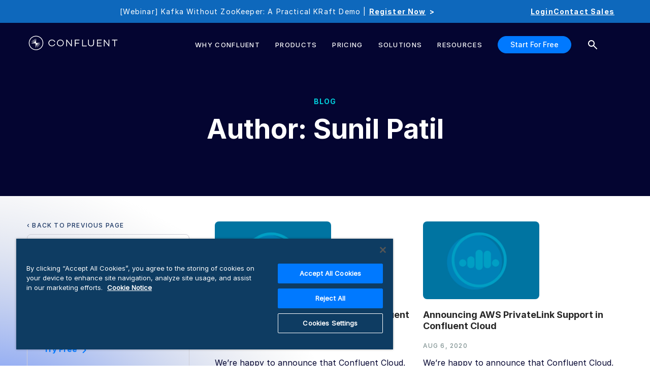

--- FILE ---
content_type: application/javascript; charset=utf-8
request_url: https://try.abtasty.com/f0afcc6ddf1a489e3853381d6c64a52b.js
body_size: 1740
content:
(()=>{"use strict";var t={81(t,a){var e,n,o,i,r;a.Y0=a.o3=void 0,function(t){t.analytics="analytics",t.identifier="index",t.initiator="initiator",t.ferWebSdk="ferWebSdk",t.manifest="manifest",t.commons="commons",t.main="main",t.modificationEngine="me",t.jquery="jquery",t.recos="recos",t.crossDomainIframe="cross-domain-iframe",t.fakeAd1="-banner-ad.abt",t.fakeAd2="banner-ads-abt",t.fakeAd3="static-ad-abt"}(e||(a.o3=e={})),function(t){t.IDENTIFIER="identifier",t.INITIATOR="initiator",t.CLIENT="client",t.JSON="json",t.MANIFEST="manifest",t.SHARED="shared"}(n||(n={})),a.Y0={javascript:".js",typescript:".ts",gzip:".gz",json:".json",map:".map",html:".html"},function(t){t.accountJs="accountJs",t.consentJs="consentJs",t.fragmentJs="fragment-",t.customAnalytics="custom-analytics-",t.campaignJs="campaign-js-",t.variationJs="variation-js-",t.scopeJs="scope-js-",t.triggerJs="trigger-js-",t.componentJs="component-js-",t.integration="integration-",t.widgetConfigJs="widget-config-js-",t.recosCustom="custom"}(o||(o={})),function(t){t.Account="globalAccountCode",t.Consent="consentCustomCode",t.Fragment="globalFragmentCode",t.Widget="widgetCode",t.Variation="variationModificationCode",t.Campaign="campaignGlobalCode",t.Scope="campaignScopeCode",t.Trigger="campaignTriggerCode",t.Analytics="campaignCustomIntegration",t.Component="campaignComponentCode",t.Integration="integrationCode",t.WidgetConfig="widgetConfigCode",t.Recos="recosConfig"}(i||(i={})),function(t){t.widgets="widgets",t.recos="recos"}(r||(r={})),e.crossDomainIframe,a.Y0.html,e.fakeAd1,a.Y0.javascript,e.fakeAd2,a.Y0.javascript,e.fakeAd3,a.Y0.javascript}},a={};const e="error::",n="warning::",o={allowed:document.cookie.indexOf("abTastyDebug=")>=0};function i(){const t=!window.abTastyStopLog;return(o.allowed||window.abTastyDebug)&&t}function r(t,a,e,...n){i()&&a(`%c [AB Tasty Debug mode] %c ${t}`,"background: #222; color: #bada55; padding: 3px; border-radius: 5px 0px 0px 5px;",`${e} padding: 3px; border-radius: 0px 5px 5px 0px;`,...n)}function c(...t){r(n,console.warn,"background: orange; color: white;",...t)}var s=function e(n){var o=a[n];if(void 0!==o)return o.exports;var i=a[n]={exports:{}};return t[n](i,i.exports,e),i.exports}(81);const d=async t=>caches.match(t),g=async(t,a,e)=>{try{const n=await caches.open(t);return await(e?n.put(a,e):n.add(a)),!0}catch(t){return!1}},m="https://try.abtasty.com",u="abtasty-initiator",p="data-abtasty-path",f=(()=>{const t={origin:""};return(a=!1)=>{if(!a&&""!==t.origin)return t.origin;try{return t.origin=l()||document.currentScript?.getAttribute("src")?.replace(/\/[^\/]+\.js$/,"")||m,t.origin}catch(t){return c("Error getting tag origin. Fallback to default origin.",t.message),m}}})(),l=()=>{const t=document.querySelector(`#${u}`)?.getAttribute(p);return t||null},w=async()=>{const t=f(),a=`${t}/f0afcc6ddf1a489e3853381d6c64a52b/${s.o3.initiator}.js`,e=await(async()=>{if(window.caches){const t=await d("/abt-cache-timestamp-update").then(t=>t?.text()),e=!t||Date.now()-Number(t)>3e5;return(async(t,a=!1)=>{const e=a?void 0:await d(t);if(!e){const a=Date.now(),e=(await Promise.allSettled([g("abtasty-tag-cache",t),g("abtasty-tag-cache","/abt-cache-timestamp-update",new Response(`${a}`))])).filter(t=>"rejected"===t.status||!t.value);if(e.length>0)throw"rejected"===e[0].status?e[0].reason:`Can't load or add to cache ${t}.`;return await d(t)||(c("There was an issue while adding initiator to cache JS. Running fallback with fetch()."),fetch(t,{method:"GET",priority:"high"}))}return e})(a,e)}return fetch(a,{method:"GET",priority:"high"})})(),n=document.createElement("script");n.type="text/javascript",n.id=u,n.setAttribute(p,t),n.innerHTML=await e.text(),document.head.append(n)},h="abtasty-execution-started",y=()=>(t=>!!window.abTastyNoRandomHit||0!==t&&1===Math.floor(Math.random()*t)+1)(1e3),b=()=>{try{if(!y()||window.performance.getEntriesByName(h).length>0)return;window.performance.mark(h)}catch(t){c("Can't start execution time performance measure due to:",t.message)}};(async()=>{b(),(window.ABTastyTagPerforming||window.ABTasty?.started)&&c("AB Tasty's Tag is already performing or started. If you think that's an issue, please check your tag implementation."),window.ABTastyTagPerforming=!0;try{await w()}catch(t){!function(...t){r(e,console.error,"background: red; color: white;",...t)}("AB Tasty's Tag can't be executed. Caused by:",t)}})()})();

--- FILE ---
content_type: text/plain
request_url: https://c.6sc.co/?m=1
body_size: 2
content:
6suuid=96aa371729d23700d10f7b69fd0100006e9b0500

--- FILE ---
content_type: text/plain
request_url: https://c.6sc.co/?m=1
body_size: 2
content:
6suuid=96aa371729d23700d10f7b69fd0100006e9b0500

--- FILE ---
content_type: text/plain
request_url: https://c.6sc.co/
body_size: 2
content:
6suuid=96aa371729d23700d10f7b69fd0100006e9b0500